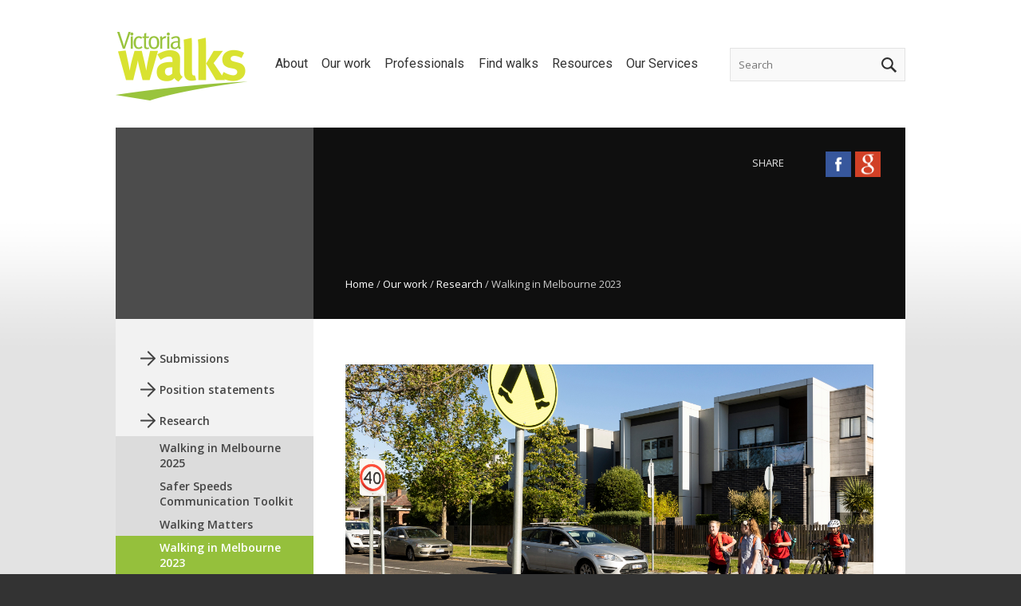

--- FILE ---
content_type: text/html; charset=utf-8
request_url: https://www.victoriawalks.org.au/Walking-Melbourne-2023/
body_size: 22441
content:

<!DOCTYPE html>
<html>
<head>
	<title>Walking in Melbourne 2023</title>
	<meta charset="utf-8" />
	<meta name="viewport" content="width=device-width, initial-scale=1.0, minimum-scale=1.0" />
	<script src="/bundles/jquery?v=FVs3ACwOLIVInrAl5sdzR2jrCDmVOWFbZMY6g6Q0ulE1"></script>

	<script src="/bundles/modernizr?v=wBEWDufH_8Md-Pbioxomt90vm6tJN2Pyy9u9zHtWsPo1"></script>

	<link href="/Content/Site.css?v=04-03-2025-10-43-56" rel="stylesheet" />
	<script src="/Scripts/Validation.js"></script>
	<link href='https://fonts.googleapis.com/css?family=Open+Sans:300italic,400italic,600italic,700italic,800italic,400,300,600,700,800' rel='stylesheet' type='text/css'>
	<link href='https://fonts.googleapis.com/css?family=Roboto:400,300,500,700,900' rel='stylesheet' type='text/css'>
	<link rel="icon" type="image/png" href="/Images/favicon.png?v=09-05-2016-07-47-08">
	<link href="/Content/jquery-ui.min.css" rel="stylesheet" />
	<link href="/Content/jquery-ui.structure.min.css" rel="stylesheet" />
	<link href="/Content/jquery-ui.theme.min.css" rel="stylesheet" />

		<script>
			var googleAnalyticsCode = "UA-8070560-1";

			(function (i, s, o, g, r, a, m) {
				i['GoogleAnalyticsObject'] = r; i[r] = i[r] || function () {
					(i[r].q = i[r].q || []).push(arguments)
				}, i[r].l = 1 * new Date(); a = s.createElement(o),
				m = s.getElementsByTagName(o)[0]; a.async = 1; a.src = g; m.parentNode.insertBefore(a, m)
			})(window, document, 'script', '//www.google-analytics.com/analytics.js', 'ga');

			ga('create', googleAnalyticsCode, 'auto');
			ga('send', 'pageview');
		</script>
		<script src="/Scripts/ga-events.js?v=23-06-2015-08-35-20"></script>

		<script type="text/javascript">
			setTimeout(function () {
				var a = document.createElement("script");
				var b = document.getElementsByTagName("script")[0];
				a.src = document.location.protocol + "//script.crazyegg.com/pages/scripts/0025/7236.js?" + Math.floor(new Date().getTime() / 3600000);
				a.async = true; a.type = "text/javascript"; b.parentNode.insertBefore(a, b)
			}, 1);
		</script>
	<!--[if lt IE 9]>
		<link rel="stylesheet" type="text/css" href="/Content/ie8.css">
	<![endif]-->
	
    
		<meta property="og:image" content="https://www.victoriawalks.org.au/Assets/Images/OG%202%20Victoria%20Walks%20Safer%20streets%20for%20school%20kids%20in%20Maribyrnong.jpg" />
		<meta property="twitter:image" content="https://www.victoriawalks.org.au/Assets/Images/OG%202%20Victoria%20Walks%20Safer%20streets%20for%20school%20kids%20in%20Maribyrnong.jpg" />
				
	<meta property="twitter:card" content="summary_large_image" />
	<meta property="twitter:title" content="Walking in Melbourne 2023" />
	<meta property="twitter:description" />

    

</head>
<body>
	<div class="body-container">
		<div class="content-container">
			<header>
				<a class="vicwalks-logo" href="/"><span>Victoria Walks</span></a>
				<nav>
						<div>
							<a href="/about/"><span>About</span></a>

								<nav class="subnav">
										<a href="/Our_board/">Board</a>
										<a href="/Our_supporters/">Supporters</a>
										<a href="/Latest_News/">News</a>
										<a href="/Newsletters/">Newsletters</a>
										<a href="/Victoria_Walks_films/">Videos</a>
										<a href="/volunteer/">Volunteer with us</a>
								</nav>
						</div>
						<div>
							<a href="/our_work/"><span>Our work</span></a>

								<nav class="subnav">
										<a href="/submissions/">Submissions</a>
										<a href="/position_statements/">Position statements</a>
										<a href="/research/">Research</a>
										<a href="/Forums/">Forums</a>
										<a href="/The_media/">Media</a>
										<a href="/Projects/">Projects</a>
										<a href="/investment/">Investing in Walking</a>
								</nav>
						</div>
						<div>
							<a href="/professionals/"><span>Professionals</span></a>

								<nav class="subnav">
										<a href="/Walking_benefits/">Benefits of walking</a>
										<a href="/planning_walking/">Planning for walking</a>
										<a href="/design/">Urban planning</a>
										<a href="/road_management/">Road management</a>
										<a href="/behaviour_change/">Behaviour change</a>
								</nav>
						</div>
						<div>
							<a href="/walksnearme/"><span>Find walks</span></a>

								<nav class="subnav">
										<a href="/Localwalks/">Popular walks by area</a>
										<a href="/Dogfriendlywalks/">Dog-friendly walks</a>
										<a href="/NaturePlayWalks/">Kid friendly walks</a>
										<a href="/Botanic_Garden_Walks/">Botanic Garden walks</a>
										<a href="/ParksVictoriaWalks/">Parks Victoria walks</a>
										<a href="/Best_Melbourne_Walks/">Melbourne&#39;s best walks: Urban hikes</a>
										<a href="/WalkAustralia/">Walk Australia all over</a>
										<a href="/peaceful_country_walks/">Quiet country walks</a>
										<a href="/melbourne-waterway-walks/">Melbourne waterway walks</a>
								</nav>
						</div>
						<div>
							<a href="/resources/"><span>Resources</span></a>

								<nav class="subnav">
										<a href="/community-campaigns/">Campaigns</a>
										<a href="/stories-inspiring-change-to-walking/">Stories</a>
										<a href="/resources-councils-inspire-walking/">For councils</a>
										<a href="/community/">For communities</a>
										<a href="/accessible-walks/">Accessible walks</a>
								</nav>
						</div>
						<div>
							<a href="/services/"><span>Our Services</span></a>

								<nav class="subnav">
										<a href="/services/safe-access-audits-streets-and-activity-centres/">Safe Access Audits</a>
										<a href="/services/accessibility-audits-of-recreational-paths/">Accessibility audits</a>
										<a href="/services/mapping-and-promoting-walks/">Walking Maps</a>
										<a href="/services/research/">Research</a>
										<a href="/services/planning-and-action/">Planning and Action</a>
								</nav>
						</div>
				</nav>
				<div class="site-search">
					<form action="/search" method="get">
						<input type="text" class="search" name="search" placeholder="Search" />
						<input type="submit" class="button" value="" />
					</form>
				</div>
				<div class="show-nav-button" id="ShowNav">
					<span>Navigation</span>
				</div>
				<a class="search-link" href="/search/">
					<span>
						Search
					</span>
				</a>
			</header>
			


<div class="heading-area">
    <div class="frost-container">
        <div class="frosted-background" style="background-image:url('')"></div>
    </div>
    <div style="background-image:url('')" class="header-image" data-bg-rec="" data-bg-sq=""></div>
    <div class="shade">
        <div class="breadcrumb-title">
            <div class="breadcrumb">
                            <a href="/">Home</a> <span>/</span>
                            <a href="/our_work/">Our work</a> <span>/</span>
                            <a href="/research/">Research</a> <span>/</span>
                            <span>Walking in Melbourne 2023</span>

            </div>
            <span class="page-title"></span>
        </div>
        <div class="social-share">
            <span id="Share">Share</span>
            <div class="share-options">
                <a class="twitter" target="_blank" href="https://twitter.com/intent/tweet?text=Walking in Melbourne 2023&url=https://www.victoriawalks.org.au/Walking-Melbourne-2023/"><span>Twitter</span></a>
                <a class="facebook" target="_blank" href="https://www.facebook.com/share.php?u=https://www.victoriawalks.org.au/Walking-Melbourne-2023/&title=Walking in Melbourne 2023"><span>Facebook</span></a>
                <a class="googleplus" target="_blank" href="https://plus.google.com/share?url=https://www.victoriawalks.org.au/Walking-Melbourne-2023/"><span>Google Plus</span></a>
            </div>
        </div>
    </div>
</div>

<div class="content-area">
    <div class="main-content">
        



<div class="padded-content header">
	<h1></h1>
</div>


<div class="padded-content content-sections">
	
	<div class="center separateabove">


			<div class="image-container" style="max-width: 1200px;">
					<img src="/Assets/Images/OG 2 Victoria Walks Safer streets for school kids in Maribyrnong.jpg" alt="Kids rule the inner west LoveWalking news story May 2022" />
							</div>

		<div class="html-content">
			<p>This <a href="https://www.victoriawalks.org.au/Assets/Files/Walking_in_Melbourne_2023_update.pdf" target="_blank">research</a> explores recent trends in walking and transport in Melbourne, utilising data from the <a href="https://transport.vic.gov.au/about/data-and-research/vista" target="_blank">Victorian Integrated Survey of Travel and Activity (VISTA)</a></p>
<p>Walking has increased to 22.9% of trips in 2020/21, surpassing vehicle passenger as the second most common way of getting around (after vehicle driver). This seems to be a long term trend reinforced by the pandemic, but largely caused by an increase in recreational walking trips. If recreation is excluded, walking makes up a much lower proportion of trips &ndash; around 15%.</p>
<p>The report includes more detailed analysis of how children and young people get around. This changes markedly as children get older. Across the period 2016 to 2021, walking remained a common way for children to get to primary (20.4%) and secondary school (18.4%).</p>
<p>While many children walk to school, almost three-quarters of primary school children and two-thirds of secondary students travel by car. This means that a quarter of vehicle trips in metropolitan Melbourne beginning between 8 and 9 am are travelling to school. For more information on this issue and Victoria Walks' suggested actions to increase walking to school and reduce school traffic, read our <a href="https://www.victoriawalks.org.au/news/1709">news story</a>.</p>
<p>This work provides something of an update on our earlier report <a href="/walking-suburbs/">Walking and Transport in Melbourne Suburbs</a> (2019). However, that report also provided information from a number of other sources to give a broader picture of walking and its role in the transport system.</p>
<p><strong><a href="/Assets/Files/Walking_in_Melbourne_2023_update.pdf">Read the report</a></strong></p>
		</div>


		
	</div>


</div>
    </div>
    <div class="side-nav">
                <nav class="open">
                <a href="/submissions/">Submissions</a>
                <a href="/position_statements/">Position statements</a>
                <a href="/research/">Research</a>
        <nav class="open">
                <a href="/Walking-Melbourne-2025/">Walking in Melbourne 2025</a>
                <a href="/speed-communication/">Safer Speeds Communication Toolkit</a>
                <a href="/matters/">Walking Matters</a>
                <a class="selected" href="/Walking-Melbourne-2023/">Walking in Melbourne 2023</a>
                <a href="/lighting/">Lighting</a>
                <a href="/survey/">Victorian Walking Survey</a>
                <a href="/bus_access/">Walking to bus stops</a>
                <a href="/pedestrian-crashes/">Pedestrian crashes</a>
                <a href="/walking-suburbs/">Walking and suburbs</a>
                <a href="/Economics-of-Walking/">Economics of Walking</a>
                <a href="/footpath-cycling/">Footpath cycling</a>
                <a href="/OneStepAhead/">Main Streets, parking &amp; stations</a>
                <a href="/young_people/">Young people and walking</a>
                <a href="/falls-research/">Falls research</a>
                <a href="/WalkSpot/">WalkSpot</a>
                <a href="/Safer_Road_Design/">Safer Road Design for Older Pedestrians</a>
                <a href="/level-crossing-removal/">Level crossing removal</a>
                <a href="/seniors/">Seniors research</a>
        </nav>
                <a href="/Forums/">Forums</a>
        <nav>
                <a href="/training/">Training</a>
        </nav>
                <a href="/The_media/">Media</a>
                <a href="/Projects/">Projects</a>
        <nav>
                <a href="/20-minute_neighbourhoods/">20-Minute Neighbourhoods</a>
                <a href="/Women_And_Walking/">Women Who Walk&#174;</a>
                <a href="/Change-to-Walking/">Change to Walking program</a>
                <a href="/Lets-Walk/">The Let&#39;s Walk Project</a>
                <a href="/Welcome_Walks/">Welcome Walks</a>
        </nav>
                <a href="/investment/">Investing in Walking</a>
        </nav>

        
    </div>
</div>

<div class="block-links">
			<a class="block-link " style="background-image:url('/Assets/Images/Women%20walk%20event%20Yarra%20Bend%20block%20840x400.png')" href="/WomenWalkingGroups/" target="" data-bg-rec="/Assets/Images/Women%20walk%20event%20Yarra%20Bend%20block%20840x400.png" data-bg-sq="/Assets/Images/Women%20walk%20events%20block%20square.jpg">
			<div class="caption">
				<h2 class="title">Women Who Walk</h2>
				<span class="detail">Find events for women</span>
			</div>
			<div class="frost-container">
				<div class="frosted-background" style="background-image:url('/Assets/Images/Women%20walk%20event%20Yarra%20Bend%20block%20840x400.png')"></div>
			</div>
			</a>
			<a class="block-link " style="background-image:url('/Assets/Images/Locomote%20818x400.png')" href="/matters/" target="" data-bg-rec="/Assets/Images/Locomote%20818x400.png" data-bg-sq="/Assets/Images/Locomote%20crossing%20St%20Leonards%20487x487.png">
			<div class="caption">
				<h2 class="title">Walking Matters!</h2>
				<span class="detail">Key facts on walking</span>
			</div>
			<div class="frost-container">
				<div class="frosted-background" style="background-image:url('/Assets/Images/Locomote%20818x400.png')"></div>
			</div>
			</a>
			<a class="block-link " style="background-image:url('/Assets/Images/Maribyrnong%20walks%20840x400.png')" href="/training/" target="" data-bg-rec="/Assets/Images/Maribyrnong%20walks%20840x400.png" data-bg-sq="/Assets/Images/Maribyrnong%20400x400%20for%20VW%20homepage.png">
			<div class="caption">
				<h2 class="title">Professional training</h2>
				<span class="detail">PD for walkability</span>
			</div>
			<div class="frost-container">
				<div class="frosted-background" style="background-image:url('/Assets/Images/Maribyrnong%20walks%20840x400.png')"></div>
			</div>
			</a>
			<a class="block-link " style="background-image:url('/Assets/Images/Our%20Services%20block%20link%20840x400%20homepage.png')" href="https://consulting.victoriawalks.org.au/" target="_blank" data-bg-rec="/Assets/Images/Our%20Services%20block%20link%20840x400%20homepage.png" data-bg-sq="/Assets/Images/Our%20Services%20block%20link%20square%20%20V2.png">
			<div class="caption">
				<h2 class="title">Our services</h2>
				<span class="detail">Get more people walking</span>
			</div>
			<div class="frost-container">
				<div class="frosted-background" style="background-image:url('/Assets/Images/Our%20Services%20block%20link%20840x400%20homepage.png')"></div>
			</div>
			</a>
			<a class="block-link " style="background-image:url('/Assets/Images/Block_10Reasons_Mobile_840x400.jpg')" href="/10reasonstowalk/" target="_blank" data-bg-rec="/Assets/Images/Block_10Reasons_Mobile_840x400.jpg" data-bg-sq="/Assets/Images/Block_10Reasons_400x400_desktop.jpg">
			<div class="caption">
				<h2 class="title">Need to move more?</h2>
				<span class="detail">10 reasons walking is best!</span>
			</div>
			<div class="frost-container">
				<div class="frosted-background" style="background-image:url('/Assets/Images/Block_10Reasons_Mobile_840x400.jpg')"></div>
			</div>
			</a>
			<a class="block-link " style="background-image:url('/Assets/Images/Block_Thanks_840x400.jpg')" href="/Our_supporters/" target="" data-bg-rec="/Assets/Images/Block_Thanks_840x400.jpg" data-bg-sq="/Assets/Images/Feet%20in%20the%20city%20-%202288x778.jpg">
			<div class="caption">
				<h2 class="title">Thanks!</h2>
				<span class="detail">to all our supporter organisations</span>
			</div>
			<div class="frost-container">
				<div class="frosted-background" style="background-image:url('/Assets/Images/Block_Thanks_840x400.jpg')"></div>
			</div>
			</a>
			<a class="block-link " style="background-image:url('/Assets/Images/Block_FindWalks_Mobile_840x400[1].jpg')" href="/walksnearme/" target="" data-bg-rec="/Assets/Images/Block_FindWalks_Mobile_840x400[1].jpg" data-bg-sq="/Assets/Images/Block_FindWalks_square_400x400.jpg">
			<div class="caption">
				<h2 class="title">Find walks</h2>
				<span class="detail">Create &amp; discover walking routes</span>
			</div>
			<div class="frost-container">
				<div class="frosted-background" style="background-image:url('/Assets/Images/Block_FindWalks_Mobile_840x400[1].jpg')"></div>
			</div>
			</a>
			<a class="block-link  no-caption" style="background-image:url('/Assets/Images/block4.png')" href="https://www.givenow.com.au/victoriawalks" target="_blank" data-bg-rec="/Assets/Images/block4.png" data-bg-sq="/Assets/Images/block4.png">
			</a>
</div>
<div class="bottom-content">
    
</div>


		</div>
	</div>
	<footer>
		<div class="content-container">
			<div class="link-columns">
					<div class="link-column">
						<a class="heading-link" href="/about/">About</a>

						<ul>
								<li><a href="/Our_board/">Board</a></li>
								<li><a href="/Our_supporters/">Supporters</a></li>
								<li><a href="/Latest_News/">News</a></li>
								<li><a href="/Newsletters/">Newsletters</a></li>
								<li><a href="/Victoria_Walks_films/">Videos</a></li>
								<li><a href="/volunteer/">Volunteer with us</a></li>
						</ul>
					</div>
					<div class="link-column">
						<a class="heading-link" href="/our_work/">Our work</a>

						<ul>
								<li><a href="/submissions/">Submissions</a></li>
								<li><a href="/position_statements/">Position statements</a></li>
								<li><a href="/research/">Research</a></li>
								<li><a href="/Forums/">Forums</a></li>
								<li><a href="/The_media/">Media</a></li>
								<li><a href="/Projects/">Projects</a></li>
								<li><a href="/investment/">Investing in Walking</a></li>
						</ul>
					</div>
					<div class="link-column">
						<a class="heading-link" href="/professionals/">Professionals</a>

						<ul>
								<li><a href="/Walking_benefits/">Benefits of walking</a></li>
								<li><a href="/planning_walking/">Planning for walking</a></li>
								<li><a href="/design/">Urban planning</a></li>
								<li><a href="/road_management/">Road management</a></li>
								<li><a href="/behaviour_change/">Behaviour change</a></li>
						</ul>
					</div>
					<div class="link-column">
						<a class="heading-link" href="/walksnearme/">Find walks</a>

						<ul>
								<li><a href="/Localwalks/">Popular walks by area</a></li>
								<li><a href="/Dogfriendlywalks/">Dog-friendly walks</a></li>
								<li><a href="/NaturePlayWalks/">Kid friendly walks</a></li>
								<li><a href="/Botanic_Garden_Walks/">Botanic Garden walks</a></li>
								<li><a href="/ParksVictoriaWalks/">Parks Victoria walks</a></li>
								<li><a href="/Best_Melbourne_Walks/">Melbourne&#39;s best walks: Urban hikes</a></li>
								<li><a href="/WalkAustralia/">Walk Australia all over</a></li>
								<li><a href="/peaceful_country_walks/">Quiet country walks</a></li>
								<li><a href="/melbourne-waterway-walks/">Melbourne waterway walks</a></li>
						</ul>
					</div>
					<div class="link-column">
						<a class="heading-link" href="/resources/">Resources</a>

						<ul>
								<li><a href="/community-campaigns/">Campaigns</a></li>
								<li><a href="/stories-inspiring-change-to-walking/">Stories</a></li>
								<li><a href="/resources-councils-inspire-walking/">For councils</a></li>
								<li><a href="/community/">For communities</a></li>
								<li><a href="/accessible-walks/">Accessible walks</a></li>
						</ul>
					</div>
					<div class="link-column">
						<a class="heading-link" href="/services/">Our Services</a>

						<ul>
								<li><a href="/services/safe-access-audits-streets-and-activity-centres/">Safe Access Audits</a></li>
								<li><a href="/services/accessibility-audits-of-recreational-paths/">Accessibility audits</a></li>
								<li><a href="/services/mapping-and-promoting-walks/">Walking Maps</a></li>
								<li><a href="/services/research/">Research</a></li>
								<li><a href="/services/planning-and-action/">Planning and Action</a></li>
						</ul>
					</div>
			</div>
		</div>
		<hr />
		<div class="content-container">
			<div class="footer-content">
				<div class="support-by">
					<span>Supported by</span>
					<span class="vichealth-logo"></span>
				</div>
					<div class="other-links">
							<a href="/">Home</a>
							<a href="/Contact/">Contact us</a>
							<a href="/disclaimer/">Disclaimer</a>
							<a href="/terms/">Terms of Use &amp; Privacy</a>
					</div>
            <div class="social-links">
                <a class="linkedin" target="_blank" href="https://www.linkedin.com/company/victoria-walks"><span>LinkedIn</span></a>
                <a class="facebook" target="_blank" href="https://www.facebook.com/victoriawalks"><span>Facebook</span></a>
                <a class="instagram" target="_blank" href="https://instagram.com/victoriawalks/"><span>Instagram</span></a>
                <a class="youtube" target="_blank" href="https://www.youtube.com/user/victoriawalks"><span>YouTube</span></a>
            </div>
				<div class="copyright">
					&copy; Copyright Victoria Walks Inc. 2026
				</div>
			</div>
		</div>
	</footer>

	<nav class="mobile-nav" id="MobileNav">
		<a href="/">Home</a>
			<a href="/about/">About</a>
			<a href="/our_work/">Our work</a>
			<a href="/professionals/">Professionals</a>
			<a href="/walksnearme/">Find walks</a>
			<a href="/resources/">Resources</a>
			<a href="/services/">Our Services</a>
	</nav>

	<script src="/Scripts/PageScripts/Common.js?v=21-06-2022-07-45-32"></script>
	<script src="/Scripts/jquery-ui.min.js"></script>
	

	

</body>
</html>


--- FILE ---
content_type: application/javascript
request_url: https://www.victoriawalks.org.au/Scripts/PageScripts/Common.js?v=21-06-2022-07-45-32
body_size: 1521
content:
var common = {
	init: function () {

		// hide the nav menu if the user clicks outside it
		$(document).on('click', function (e) {
			if (!$(e.target).is('header nav') && !$(e.target).is('#ShowNav')) {
				$('body').removeClass('show-nav');
				//e.preventDefault();
				//e.stopPropagation();
				//return false;
			}
		});

		$('#Share').on('click', function () {
			$('.share-options').show();
		});

		$('#ShowNav').on('click', function () {
			var $body = $('body');

			if ($body.hasClass('show-nav')) {
				$body.removeClass('show-nav');
				console.log('Close');
			}
			else {
				$body.addClass('show-nav');
				console.log('Open');
			}
		});

		setTimeout(LoadImages, 100);

		$(document).ready(function() {
			setTimeout(SetContentHeight, 500);
		});
		

		$(window).on('resize', function (e) {
			setTimeout(LoadImages, 100);
			SetContentHeight();
		});

		function LoadImages() {
			var ratioThreshold = 0.7;

			$('.carousel .carousel-item, .block-link, .header-image').each(function () {

				var newBg = "";

				if (($(this).height() / $(this).width()) < ratioThreshold)
					newBg = $(this).data("bg-rec");
				else
					newBg = $(this).data("bg-sq");

				if (newBg !== "") {
					$(this).css("background-image", "url('" + newBg + "')");
				}
			});			
		}

		function SetContentHeight() {

			if ($(".content-area").width() > 680) {
				$(".main-content").css("min-height", $(".content-area").height() + "px");
			}
			else {
				$(".main-content").css("min-height", "unset");
			}

		}
	}
};

common.init();

--- FILE ---
content_type: application/javascript
request_url: https://www.victoriawalks.org.au/Scripts/ga-events.js?v=23-06-2015-08-35-20
body_size: 1468
content:
var GA_EVENTS = (function ($) {
	// init on page load.
	$(function () {
		GA_EVENTS.init();
	});

	return {
		init: function () {
			this.initDownloadLinks();
		},
		initDownloadLinks: function () {

			var extensionArray = [
				'.pdf',
				'.doc',
				'.docx',
				'.txt',
				'.xls',
				'.ppt'
			];

			$('.main-content a').on('click', function () {
				var linkUrl = $(this).attr('href');

				if (linkUrl != null) {
					var lowerLink = linkUrl.toLowerCase();

					for (var i = 0; i < extensionArray.length; i++) {
						if (lowerLink.indexOf(extensionArray[i]) != -1) {
							GA_EVENTS.pushEventToGoogle('Content File Links', 'File download click - ' + linkUrl, linkUrl);
							break;
						}
					}
				}
			});
		},
		pushEventToGoogle: function (category, action, opt_label, opt_value) {
			if (ga) {
				//console.log('Click Tracking Google: Category: ' + category + ' / action: ' + action + ' / label: ' + opt_label + ' / value: ' + opt_value);
				if (opt_value == undefined && opt_label == undefined) {
					ga('send', 'event', category, action);
				}
				if (opt_value == undefined && opt_label !== "") {
					ga('send', 'event', category, action, opt_label);
				}
				if (opt_value != undefined && opt_value !== 0 && opt_label == undefined) {
					ga('send', 'event', category, action, '', opt_value);
				}
				if (opt_value != undefined && opt_value !== 0 && opt_label !== "") {
					ga('send', 'event', category, action, opt_label, opt_value);
				}
			}
		}
	}
})(jQuery);

--- FILE ---
content_type: text/plain
request_url: https://www.google-analytics.com/j/collect?v=1&_v=j102&a=1964194188&t=pageview&_s=1&dl=https%3A%2F%2Fwww.victoriawalks.org.au%2FWalking-Melbourne-2023%2F&ul=en-us%40posix&dt=Walking%20in%20Melbourne%202023&sr=1280x720&vp=1280x720&_u=IEBAAEABAAAAACAAI~&jid=816243109&gjid=23318154&cid=749341788.1768948194&tid=UA-8070560-1&_gid=522064832.1768948194&_r=1&_slc=1&z=453934463
body_size: -452
content:
2,cG-DDC7MZ78FF